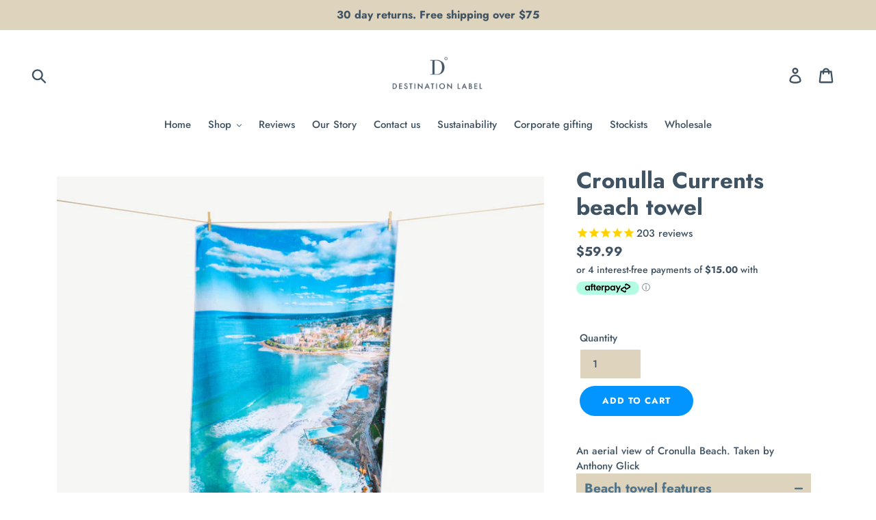

--- FILE ---
content_type: text/javascript; charset=utf-8
request_url: https://destinationtowels.com/products/cronulla-currents-beach-towel.js
body_size: 727
content:
{"id":7450196476090,"title":"Cronulla Currents beach towel","handle":"cronulla-currents-beach-towel","description":"\u003cp\u003eAn aerial view of Cronulla Beach. Taken by Anthony Glick\u003c\/p\u003e","published_at":"2023-10-06T15:30:39+11:00","created_at":"2023-10-04T16:15:15+11:00","vendor":"0","type":"Towels","tags":["cronulla","sydney"],"price":5999,"price_min":5999,"price_max":5999,"available":true,"price_varies":false,"compare_at_price":5999,"compare_at_price_min":5999,"compare_at_price_max":5999,"compare_at_price_varies":false,"variants":[{"id":42658303213754,"title":"Default Title","option1":"Default Title","option2":null,"option3":null,"sku":"233","requires_shipping":true,"taxable":true,"featured_image":null,"available":true,"name":"Cronulla Currents beach towel","public_title":null,"options":["Default Title"],"price":5999,"weight":500,"compare_at_price":5999,"inventory_management":"shopify","barcode":"796548755143","requires_selling_plan":false,"selling_plan_allocations":[]}],"images":["\/\/cdn.shopify.com\/s\/files\/1\/0102\/7892\/8443\/files\/BT-CronullaCurrents1_41885e7f-c5de-4892-aa0a-a6e2d802a99b.jpg?v=1696547811","\/\/cdn.shopify.com\/s\/files\/1\/0102\/7892\/8443\/files\/BT-CronullaCurrents2.jpg?v=1696547811","\/\/cdn.shopify.com\/s\/files\/1\/0102\/7892\/8443\/products\/D132_20Cronulla_20Currents_20beach_20towel.jpg?v=1696547811"],"featured_image":"\/\/cdn.shopify.com\/s\/files\/1\/0102\/7892\/8443\/files\/BT-CronullaCurrents1_41885e7f-c5de-4892-aa0a-a6e2d802a99b.jpg?v=1696547811","options":[{"name":"Title","position":1,"values":["Default Title"]}],"url":"\/products\/cronulla-currents-beach-towel","media":[{"alt":null,"id":25962348445882,"position":1,"preview_image":{"aspect_ratio":1.0,"height":1500,"width":1500,"src":"https:\/\/cdn.shopify.com\/s\/files\/1\/0102\/7892\/8443\/files\/BT-CronullaCurrents1_41885e7f-c5de-4892-aa0a-a6e2d802a99b.jpg?v=1696547811"},"aspect_ratio":1.0,"height":1500,"media_type":"image","src":"https:\/\/cdn.shopify.com\/s\/files\/1\/0102\/7892\/8443\/files\/BT-CronullaCurrents1_41885e7f-c5de-4892-aa0a-a6e2d802a99b.jpg?v=1696547811","width":1500},{"alt":null,"id":25960833089722,"position":2,"preview_image":{"aspect_ratio":1.0,"height":1500,"width":1500,"src":"https:\/\/cdn.shopify.com\/s\/files\/1\/0102\/7892\/8443\/files\/BT-CronullaCurrents2.jpg?v=1696547811"},"aspect_ratio":1.0,"height":1500,"media_type":"image","src":"https:\/\/cdn.shopify.com\/s\/files\/1\/0102\/7892\/8443\/files\/BT-CronullaCurrents2.jpg?v=1696547811","width":1500},{"alt":null,"id":25958457082042,"position":3,"preview_image":{"aspect_ratio":0.5,"height":1000,"width":500,"src":"https:\/\/cdn.shopify.com\/s\/files\/1\/0102\/7892\/8443\/products\/D132_20Cronulla_20Currents_20beach_20towel.jpg?v=1696547811"},"aspect_ratio":0.5,"height":1000,"media_type":"image","src":"https:\/\/cdn.shopify.com\/s\/files\/1\/0102\/7892\/8443\/products\/D132_20Cronulla_20Currents_20beach_20towel.jpg?v=1696547811","width":500}],"requires_selling_plan":false,"selling_plan_groups":[]}

--- FILE ---
content_type: application/javascript; charset=utf-8
request_url: https://config.gorgias.chat/bundle-loader/01GYCCTEFVXX343WR633ZR5FXD?source=shopify1click
body_size: -716
content:
console.warn("Your Gorgias chat widget installation code is incorrect or the related integration was deleted (ID = 01GYCCTEFVXX343WR633ZR5FXD) ")

--- FILE ---
content_type: application/x-javascript
request_url: https://destinationtowels.com/apps/customify/load_onpage_v3/7450196476090.js
body_size: 4055
content:

		function ready(fn) {
			  if (document.readyState != 'loading'){
				fn();
			  } else {
				document.addEventListener('DOMContentLoaded', fn);
			  }
			}
		 (function(){
			ready(function() {
                console.log('checking product..');
                
                var idx = $('form[action="/cart/add"] *[name="id"]:eq(0)').val();
                if ( idx == undefined ){
                    console.log('idx:'+ idx);
                    idx = $('form[action="/cart/add"] *[name="id"]:eq(0) option:selected').val();
                    if ( idx == undefined ){
                        idx=0;
                        //return false;
                    }
                }
                var product_handle_check = product_detail.handle;
                if (product_handle_check.substr(product_handle_check.length - 10) == 'customized'){
                    if ( typeof product_ori_id != undefined && typeof product_ori_handle != undefined ) {
                        console.log('redirection..');
                        $('body').html('<p>Loading..</p>');
                        //console.log('product_ori_id');
                        //console.log(product_ori_id);
                        var the_link_direct = '/apps/customify/view/' + product_ori_handle + '/' + product_ori_id + '?variant=' + idx + '&domain=' + window.location.hostname;
                        window.location = the_link_direct;
                        return false;
                    }
                }
                $('form[action="/cart/add"]').on('click', '#customify-link' , function(e){
                     e.preventDefault();
                            //console.log('customify link clicked');
        var inputQty = $( this ).closest('form').find('input[name=quantity]');
                            idx = $('select[name=id]').length > 0 ? $('select[name=id]').val() : $('input[name=id]').val();
                            var qty = '1';
                            qty = (inputQty.length > 0 && inputQty.val() != '') ? inputQty.val() : '1';
                            var the_link = '/apps/customify/view/' + $(this).data('handle') + '/' + $(this).data('product') + '?variant=' + idx + '&qty='+ qty + '&domain=' + window.location.hostname;
                            console.log(the_link);
                            window.location = the_link;
                            return false;
                })


				var result = {"status":"no","setting":{"keep_addtocart":"0","redirect_instant":0,"keep_buybutton":"1","is_onloadProduct":0,"canvas_mobile_float":"0","term_agreement":"0","customize_it":"Customize it","term_and_agreement":"I agree with the \u003Ca href='#'\u003Eterms and agreement\u003C\/a\u003E.","form_type":0,"direct_styling":1}}
				 if ( result.status == 'yes' )
						{
                            keep_addtocart = result.setting.keep_addtocart;
                            term_agreement = result.setting.term_agreement;
							keep_buybutton = result.setting.keep_buybutton;
                            redirect_instant = result.setting.redirect_instant;
                            canvas_mobile_float = result.setting.canvas_mobile_float;
                            direct_styling = result.setting.direct_styling;
                            form_type = result.setting.form_type;
                            if(result.setting.is_onloadProduct=='1'){

                                var htmlAppend = `<div id="cst-popup-gallery" class="cst-popup-container">
                                <div class="popup-content">
                                  <a href="#" class="close cst-close">&times;</a>
                                      <div class="container-main">
                                          <h3 class="txtLang">modules.designs</h3>
                                          <div class="item-filter pdrt">
                                              <form class="form" action="" method="">
                                                  <div class="float-left form-row span_6_of_12 float-left">
                                                      <input type="text" id="cst-search-gallery" name="search-item" class="cst-search-gallery input txtLang" placeholder="placeholder.search" />
                                                      <button type="button" class="btn-search"><i class="fa fa-search"></i></button>
                                                  </div>
                                                  <span class="txtLang"></span>
                                                  <div class="span_6_of_12 float-right">
                                                      <select id="cst-gallery-cat" class="select-cat cst-gallery-cat">
                                                      </select>
                                                  </div>
                                              </form>
                                          </div>
                                          <div id="cst-gallery-box" class="cst-gallery-box show-thumbnail gallery-thumbnail">
                                          </div>
                                      </div>
                                  </div>
                              </div>
                          <div class="cst-loader-container"><div class="loader-inner"><div id="loading"></div></div></div>`;
                          htmlAppend += `<div id="cst-popup-crop" class="cst-popup-container">
                                <div class="popup-content">
                                  <a href="#" class="close cst-close" id="crop-close">&times;</a>
                                      <div class="container-main">
                                          <h3 class="txtLang">Crop Image</h3>
                                          
                                          <div id="cst-crop-box" class="">
                                              <img src="" id="view_crop_image" />
                                          </div>
                                          <div class="crop-modal-footer">
                                              <button type="button" class="btn btn-secondary" id="crop-cancel" data-dismiss="modal">Cancel</button>
                                              <button type="button" class="btn btn-primary" id="crop">Crop</button>
                                          </div>
                                      </div>
                                  </div>
                              </div>
                          <div class="cst-loader-container"><div class="loader-inner"><div id="loading"></div></div></div>`;
                              
                          $('body').append(htmlAppend)

                          $(CST_ID).css('height','auto !important')
  
  
                          var style='';
                            style +='<link rel="stylesheet" href="https://d2hl1uvd5lolaz.cloudfront.net/cstassets/style-v2.1.min.css">';
                            style +='<link rel="stylesheet" href="https://d2hl1uvd5lolaz.cloudfront.net/cstassets/onload/css/cst-load-page-v1.2.min.css">';
                            style +='<link rel="stylesheet" href="https://d2hl1uvd5lolaz.cloudfront.net/cstassets/onload/css/cropper.css">';
                            
                            style +='<link href="https://fonts.googleapis.com/icon?family=Material+Icons" rel="stylesheet">';
                        
                            var Element = '<div id="cst-simple-input" class="cst-row cstselector-wrapper"></div><div class="customify-form-row cst-row" style="margin-top:20px;">';
                            Element +='<div class="cst-col cst-col-separo cst-counter-odd">';
                            Element +='<div id="cst-btn-uploadimage" class="cst_btn_side cst_upload_image_side">';
                            Element +='<input type="file" accept="image/*" class="cst-upload_file cst-upload" name="upload_file[]">';
                            Element +='<label class="cst-label-center"><i class="material-icons notranslate">add_a_photo</i><span class="d_block txtLang">Add Image</span></label>';
                            Element +='</div>';
                            Element +='</div>';
                            Element +='<div class="cst-col cst-col-separo cst-counter-odd">';
                            Element +='<div id="cst-btn-addtext" class="cst_btn_side cst_add_text">';
                            Element +='<span class="cst-add_text_onload cst-label-center"><i class="material-icons notranslate">font_download</i><span class="d_block txtLang">Add text</span></span>';
                            Element +='</div>';
                            Element +='</div>';
                            Element +='<div class="cst-col cst-col-separo cst-counter-odd">';
                            Element +='<div id="cst-btn-gallery" class="cst_btn_side cst_add_gallery">';
                            Element +='<label class="cst-label-center"><i class="material-icons notranslate">perm_media</i><span class="d_block txtLang">Gallery</span></label>';
                            Element +='</div>';
                            Element +='</div>';
                            Element +='</div>';
                            $('head').append(style);
                            $(CST_SUBMIT).parents('form').prepend(Element)

                            $(CST_SUBMIT).parents('form').attr('id', 'customify_form');
                            $(CST_SUBMIT).removeClass(CST_SUBMITREMOVE_CLASS);
                            $(CST_SUBMIT).next().html("<div id='CST_SUBMIT_W' class='CST_SUBMIT_W'></div>");
                             $(CST_SUBMIT).attr('id', 'customify-addtocart');
                             $(CST_PRICE).attr('id', 'cst-price');

                              if($('.shopify-payment-button').length){
                                  $('.shopify-payment-button').remove();
                              }
  
                              // remove slider
                              $('.thumbnails-wrapper').remove();

                            //form type table
                            if(form_type=='1'){
                                document.dispatchEvent(new Event('cstVariantTable'))
                            }

                            if (term_agreement == '1'){
                                $('#customify-addtocart').before("<label id='check_taa_label' style='margin-bottom: 15px;display: block;padding-left: 20px;text-indent: -18px;'><input type='checkbox' id='check_taa' class='check_taa' required style='margin-right: 5px;cursor: pointer;'>"+result.setting.term_and_agreement+"</label>");
                            }
  
                              var url = '/apps/customify/view_onload_product/' + product_detail.handle + '/7450196476090';
                              $.get(url, function(data) {
                                    let counter_ = 0;
                                    if(typeof cstJquery.customizer == 'undefined'){
                                        counter_ = 5000;
                                    }

                                    setTimeout(function(){
                                        document.dispatchEvent(new Event('cstBeforeReady'))
                                        $(CST_ID).children().hide();
                                        $(CST_ID).css('position','relative')
                                        $(CST_ID).append("<div style='position: absolute; top:0;left:0;right:0;bottom:0;z-index:1;' id='cst-canvas'>"+data+"</div>");
    
                                        //move input quantity to inside the form
                                        // if ($('').length){
                                        //     $(' input').attr('id','Quantity');
                                        //     $(' input').attr('form','customify_form');
                                        //     let html_qty = $('').clone(true);
                                        //     $('').remove();
                                        //     html_qty.clone(true).insertBefore('');
                                        // }
                                        
                                        document.dispatchEvent(new Event('cstReady'))
                                        $('.loader-container').remove();
                                        setTimeout(function(){
    
                                            let htmlPreload = $('#cst-preload').html();
                                            $('#cst-preload').remove()
                                            $('#cst-simple-input').before().html(htmlPreload)
                                            let cstCanvasWidth = $('#left-side').width();
                                            let cstCanvasHeight = $('#left-side').height();
                                            let cstSliderHeight = 0;
                                            let totalHeight = 0;
                                            if($('.wrapper-switcher').length){
                                                cstSliderHeight = 50;
                                            }else{
                                                totalHeight += 20;
                                            }
                                            if(direct_styling === '2'){
                                                totalHeight += 50;
                                            }
                                            totalHeight += parseInt(cstSliderHeight)+parseInt(cstCanvasHeight);
                                            $(CST_ID).css('height',totalHeight+'px')
    
                                            if(canvas_mobile_float=="1"){
                                            // scroll event
                                            let hasApplyCss = false;
                                            let resetCss = false;
                                            var width = (window.innerWidth > 0) ? window.innerWidth : screen.width;
                                            if(width<420){
                                                window.addEventListener("scroll", function(event) {
                                          
                                                    var scroll_y = this.scrollY;
                                                    var scroll_x = this.scrollX;
                                                    if(scroll_y>=100 && hasApplyCss==false){
                                                        $('#left-side').css('position','fixed');
                                                        $('#left-side').css('top','0px');
                                                        $('#left-side').css('padding-top','40px');
                                                        $('#left-side').css('left','50%');
                                                        $('#left-side').css('transform','translateX(-50%)');
                                                        $('#left-side').css('background','white');
                                                        $('#left-side').css('z-index','99000');
                                                        hasApplyCss = true;
                                                        resetCss = false;
                                                    }
                                                    if(scroll_y<100 && resetCss==false){
                                                        hasApplyCss = false;
                                                        $('#left-side').css('position','unset');
                                                        $('#left-side').css('transform','unset');
                                                        $('#left-side').css('background','unset');
                                                        resetCss = true;
                                                    }
                                                });
                                            }}
                                        },500)
    
                                        setTimeout(function(){
                                            $('.cst-loader-container').addClass('hide');
                                            let counter = 0;
                                            if(typeof JSColor != 'undefined'){
                                                jscolor.install();
                                                if($('.cst-more-color').length){
                                                    $('.cst-more-color').each(function(){
                                                      counter++;
                                                      let id = 'cst-more-color-'+counter;
                                                      $(this).attr('id',id)
                                                      var picker = new JSColor('#'+id, {valueElement:'valueSpan',previewElement:'styleSpan', value: '0FF3FF',onInput: 'updatePColorElemen(this)'});
                                                    })
                                                }
                                                if($('#btn-picker').length){
                                                    var picker = new JSColor('#btn-picker', {valueElement:'valueSpan',previewElement:'styleSpan', value: '0FF3FF',onInput: 'updatePColor(this)'});
                                                }
    
                                            }else{
                                                $('.cst-more-color, #btn-picker').css('display','none')
                                            }
                                        },1000)   
                                    },counter_)
                              });
                              
                          }else{
                                document.dispatchEvent(new Event('cstHideQty'))
                                var the_link = '/apps/customify/view/' + product_detail.handle + '/' + product_detail.id + '?variant=' + idx + '&domain=' + window.location.hostname;
                                if ( redirect_instant == 1 ) {
                                window.location = the_link;
                                return false;
                                }
                                if ( $('#add-to-cart').length > 0 )
                                var the_button = $('#add-to-cart');
                                else if ( $('button[name=add]').length > 0 )
                                var the_button = $('button[name=add]');
                                else
                                var the_button =  $('form[action="/cart/add"] button[type="submit"]').length > 0 ? $('form[action="/cart/add"] button[type="submit"]') : $('form[action="/cart/add"] input[type="submit"]');
                                the_button.hide();
                                var the_class = the_button.attr('class');
                                if ( the_class != undefined ) {
                                the_class = the_class.replace('add-to-cart','');
                                the_class = the_class.replace('hidden','');
                                }
                                else
                                {
                                    the_class = 'btn button';
                                }
                                var the_style = '';
                                button_width = the_button.width() * 1;
                                if ( keep_addtocart == 1 ) {
                                    if ( button_width > 200 )
                                    the_style = 'style="clear: both; margin-top: 10px;"';
                                    else
                                    the_style = 'style="margin-left: 10px;"';
                                }
                                console.log('check wheter the customify custom container available..');
                                if ($('#customify-container').length > 0 )
                                {
                                the_class = $('#customify-container').data('class');
                                $('#customify-container').html('<a  data-handle="' + product_detail.handle + '"  data-product="' + product_detail.id + '"  id="customify-link" class="' + the_class + '" href="' + the_link + '" >' + result.setting.customize_it + '</a>');
                                }
                                else
                                {
                                $('<a ' + the_style + ' data-handle="' + product_detail.handle + '"  data-product="' + product_detail.id + '"  id="customify-link" class="' + the_class + '" href="' + the_link + '" >' + result.setting.customize_it + '</a>').insertAfter(the_button);
                                }
                                if(keep_buybutton == 0){
                                    $('.shopify-payment-button').css('display','none');
                                }
                                if ( the_button.attr('data-show') == undefined && keep_addtocart == 0 ) {
                                console.log('hide the add to cart');
                                $('form[action="/cart/add"] *[type="submit"]').hide();
                                the_button.hide();
                                $('body').append('<style>form[action="/cart/add"] *[type="submit"] { display:none!important; visibility: hidden }</style>');
                                document.dispatchEvent(new Event('cstHideAddToCart'))
                                }
                                else
                                the_button.show();
                                if (typeof customify_callback !== 'undefined' && typeof customify_callback === 'function') {
                                    customify_callback();
                                }
                            }


                          }
            })
        })();

--- FILE ---
content_type: application/javascript; charset=utf-8
request_url: https://config.gorgias.chat/bundle-loader/shopify/destination-towels-store.myshopify.com
body_size: -207
content:
console.warn("No Gorgias chat widget installed or found for this Shopify store (destination-towels-store).")